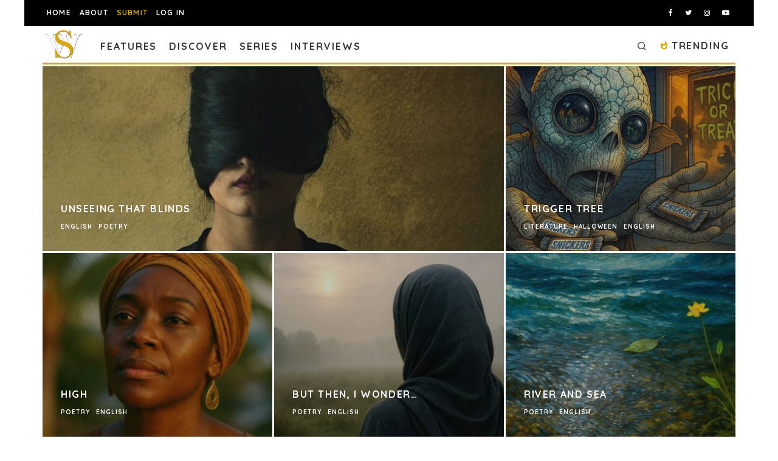

--- FILE ---
content_type: text/html; charset=utf-8
request_url: https://www.google.com/recaptcha/api2/anchor?ar=1&k=6LeSeDAaAAAAAGisEqXe9KVlHgX2KneJUCxZPZY9&co=aHR0cHM6Ly9zcGlsbHdvcmRzLmNvbTo0NDM.&hl=en&v=PoyoqOPhxBO7pBk68S4YbpHZ&size=invisible&anchor-ms=20000&execute-ms=30000&cb=f956baiwea2a
body_size: 48649
content:
<!DOCTYPE HTML><html dir="ltr" lang="en"><head><meta http-equiv="Content-Type" content="text/html; charset=UTF-8">
<meta http-equiv="X-UA-Compatible" content="IE=edge">
<title>reCAPTCHA</title>
<style type="text/css">
/* cyrillic-ext */
@font-face {
  font-family: 'Roboto';
  font-style: normal;
  font-weight: 400;
  font-stretch: 100%;
  src: url(//fonts.gstatic.com/s/roboto/v48/KFO7CnqEu92Fr1ME7kSn66aGLdTylUAMa3GUBHMdazTgWw.woff2) format('woff2');
  unicode-range: U+0460-052F, U+1C80-1C8A, U+20B4, U+2DE0-2DFF, U+A640-A69F, U+FE2E-FE2F;
}
/* cyrillic */
@font-face {
  font-family: 'Roboto';
  font-style: normal;
  font-weight: 400;
  font-stretch: 100%;
  src: url(//fonts.gstatic.com/s/roboto/v48/KFO7CnqEu92Fr1ME7kSn66aGLdTylUAMa3iUBHMdazTgWw.woff2) format('woff2');
  unicode-range: U+0301, U+0400-045F, U+0490-0491, U+04B0-04B1, U+2116;
}
/* greek-ext */
@font-face {
  font-family: 'Roboto';
  font-style: normal;
  font-weight: 400;
  font-stretch: 100%;
  src: url(//fonts.gstatic.com/s/roboto/v48/KFO7CnqEu92Fr1ME7kSn66aGLdTylUAMa3CUBHMdazTgWw.woff2) format('woff2');
  unicode-range: U+1F00-1FFF;
}
/* greek */
@font-face {
  font-family: 'Roboto';
  font-style: normal;
  font-weight: 400;
  font-stretch: 100%;
  src: url(//fonts.gstatic.com/s/roboto/v48/KFO7CnqEu92Fr1ME7kSn66aGLdTylUAMa3-UBHMdazTgWw.woff2) format('woff2');
  unicode-range: U+0370-0377, U+037A-037F, U+0384-038A, U+038C, U+038E-03A1, U+03A3-03FF;
}
/* math */
@font-face {
  font-family: 'Roboto';
  font-style: normal;
  font-weight: 400;
  font-stretch: 100%;
  src: url(//fonts.gstatic.com/s/roboto/v48/KFO7CnqEu92Fr1ME7kSn66aGLdTylUAMawCUBHMdazTgWw.woff2) format('woff2');
  unicode-range: U+0302-0303, U+0305, U+0307-0308, U+0310, U+0312, U+0315, U+031A, U+0326-0327, U+032C, U+032F-0330, U+0332-0333, U+0338, U+033A, U+0346, U+034D, U+0391-03A1, U+03A3-03A9, U+03B1-03C9, U+03D1, U+03D5-03D6, U+03F0-03F1, U+03F4-03F5, U+2016-2017, U+2034-2038, U+203C, U+2040, U+2043, U+2047, U+2050, U+2057, U+205F, U+2070-2071, U+2074-208E, U+2090-209C, U+20D0-20DC, U+20E1, U+20E5-20EF, U+2100-2112, U+2114-2115, U+2117-2121, U+2123-214F, U+2190, U+2192, U+2194-21AE, U+21B0-21E5, U+21F1-21F2, U+21F4-2211, U+2213-2214, U+2216-22FF, U+2308-230B, U+2310, U+2319, U+231C-2321, U+2336-237A, U+237C, U+2395, U+239B-23B7, U+23D0, U+23DC-23E1, U+2474-2475, U+25AF, U+25B3, U+25B7, U+25BD, U+25C1, U+25CA, U+25CC, U+25FB, U+266D-266F, U+27C0-27FF, U+2900-2AFF, U+2B0E-2B11, U+2B30-2B4C, U+2BFE, U+3030, U+FF5B, U+FF5D, U+1D400-1D7FF, U+1EE00-1EEFF;
}
/* symbols */
@font-face {
  font-family: 'Roboto';
  font-style: normal;
  font-weight: 400;
  font-stretch: 100%;
  src: url(//fonts.gstatic.com/s/roboto/v48/KFO7CnqEu92Fr1ME7kSn66aGLdTylUAMaxKUBHMdazTgWw.woff2) format('woff2');
  unicode-range: U+0001-000C, U+000E-001F, U+007F-009F, U+20DD-20E0, U+20E2-20E4, U+2150-218F, U+2190, U+2192, U+2194-2199, U+21AF, U+21E6-21F0, U+21F3, U+2218-2219, U+2299, U+22C4-22C6, U+2300-243F, U+2440-244A, U+2460-24FF, U+25A0-27BF, U+2800-28FF, U+2921-2922, U+2981, U+29BF, U+29EB, U+2B00-2BFF, U+4DC0-4DFF, U+FFF9-FFFB, U+10140-1018E, U+10190-1019C, U+101A0, U+101D0-101FD, U+102E0-102FB, U+10E60-10E7E, U+1D2C0-1D2D3, U+1D2E0-1D37F, U+1F000-1F0FF, U+1F100-1F1AD, U+1F1E6-1F1FF, U+1F30D-1F30F, U+1F315, U+1F31C, U+1F31E, U+1F320-1F32C, U+1F336, U+1F378, U+1F37D, U+1F382, U+1F393-1F39F, U+1F3A7-1F3A8, U+1F3AC-1F3AF, U+1F3C2, U+1F3C4-1F3C6, U+1F3CA-1F3CE, U+1F3D4-1F3E0, U+1F3ED, U+1F3F1-1F3F3, U+1F3F5-1F3F7, U+1F408, U+1F415, U+1F41F, U+1F426, U+1F43F, U+1F441-1F442, U+1F444, U+1F446-1F449, U+1F44C-1F44E, U+1F453, U+1F46A, U+1F47D, U+1F4A3, U+1F4B0, U+1F4B3, U+1F4B9, U+1F4BB, U+1F4BF, U+1F4C8-1F4CB, U+1F4D6, U+1F4DA, U+1F4DF, U+1F4E3-1F4E6, U+1F4EA-1F4ED, U+1F4F7, U+1F4F9-1F4FB, U+1F4FD-1F4FE, U+1F503, U+1F507-1F50B, U+1F50D, U+1F512-1F513, U+1F53E-1F54A, U+1F54F-1F5FA, U+1F610, U+1F650-1F67F, U+1F687, U+1F68D, U+1F691, U+1F694, U+1F698, U+1F6AD, U+1F6B2, U+1F6B9-1F6BA, U+1F6BC, U+1F6C6-1F6CF, U+1F6D3-1F6D7, U+1F6E0-1F6EA, U+1F6F0-1F6F3, U+1F6F7-1F6FC, U+1F700-1F7FF, U+1F800-1F80B, U+1F810-1F847, U+1F850-1F859, U+1F860-1F887, U+1F890-1F8AD, U+1F8B0-1F8BB, U+1F8C0-1F8C1, U+1F900-1F90B, U+1F93B, U+1F946, U+1F984, U+1F996, U+1F9E9, U+1FA00-1FA6F, U+1FA70-1FA7C, U+1FA80-1FA89, U+1FA8F-1FAC6, U+1FACE-1FADC, U+1FADF-1FAE9, U+1FAF0-1FAF8, U+1FB00-1FBFF;
}
/* vietnamese */
@font-face {
  font-family: 'Roboto';
  font-style: normal;
  font-weight: 400;
  font-stretch: 100%;
  src: url(//fonts.gstatic.com/s/roboto/v48/KFO7CnqEu92Fr1ME7kSn66aGLdTylUAMa3OUBHMdazTgWw.woff2) format('woff2');
  unicode-range: U+0102-0103, U+0110-0111, U+0128-0129, U+0168-0169, U+01A0-01A1, U+01AF-01B0, U+0300-0301, U+0303-0304, U+0308-0309, U+0323, U+0329, U+1EA0-1EF9, U+20AB;
}
/* latin-ext */
@font-face {
  font-family: 'Roboto';
  font-style: normal;
  font-weight: 400;
  font-stretch: 100%;
  src: url(//fonts.gstatic.com/s/roboto/v48/KFO7CnqEu92Fr1ME7kSn66aGLdTylUAMa3KUBHMdazTgWw.woff2) format('woff2');
  unicode-range: U+0100-02BA, U+02BD-02C5, U+02C7-02CC, U+02CE-02D7, U+02DD-02FF, U+0304, U+0308, U+0329, U+1D00-1DBF, U+1E00-1E9F, U+1EF2-1EFF, U+2020, U+20A0-20AB, U+20AD-20C0, U+2113, U+2C60-2C7F, U+A720-A7FF;
}
/* latin */
@font-face {
  font-family: 'Roboto';
  font-style: normal;
  font-weight: 400;
  font-stretch: 100%;
  src: url(//fonts.gstatic.com/s/roboto/v48/KFO7CnqEu92Fr1ME7kSn66aGLdTylUAMa3yUBHMdazQ.woff2) format('woff2');
  unicode-range: U+0000-00FF, U+0131, U+0152-0153, U+02BB-02BC, U+02C6, U+02DA, U+02DC, U+0304, U+0308, U+0329, U+2000-206F, U+20AC, U+2122, U+2191, U+2193, U+2212, U+2215, U+FEFF, U+FFFD;
}
/* cyrillic-ext */
@font-face {
  font-family: 'Roboto';
  font-style: normal;
  font-weight: 500;
  font-stretch: 100%;
  src: url(//fonts.gstatic.com/s/roboto/v48/KFO7CnqEu92Fr1ME7kSn66aGLdTylUAMa3GUBHMdazTgWw.woff2) format('woff2');
  unicode-range: U+0460-052F, U+1C80-1C8A, U+20B4, U+2DE0-2DFF, U+A640-A69F, U+FE2E-FE2F;
}
/* cyrillic */
@font-face {
  font-family: 'Roboto';
  font-style: normal;
  font-weight: 500;
  font-stretch: 100%;
  src: url(//fonts.gstatic.com/s/roboto/v48/KFO7CnqEu92Fr1ME7kSn66aGLdTylUAMa3iUBHMdazTgWw.woff2) format('woff2');
  unicode-range: U+0301, U+0400-045F, U+0490-0491, U+04B0-04B1, U+2116;
}
/* greek-ext */
@font-face {
  font-family: 'Roboto';
  font-style: normal;
  font-weight: 500;
  font-stretch: 100%;
  src: url(//fonts.gstatic.com/s/roboto/v48/KFO7CnqEu92Fr1ME7kSn66aGLdTylUAMa3CUBHMdazTgWw.woff2) format('woff2');
  unicode-range: U+1F00-1FFF;
}
/* greek */
@font-face {
  font-family: 'Roboto';
  font-style: normal;
  font-weight: 500;
  font-stretch: 100%;
  src: url(//fonts.gstatic.com/s/roboto/v48/KFO7CnqEu92Fr1ME7kSn66aGLdTylUAMa3-UBHMdazTgWw.woff2) format('woff2');
  unicode-range: U+0370-0377, U+037A-037F, U+0384-038A, U+038C, U+038E-03A1, U+03A3-03FF;
}
/* math */
@font-face {
  font-family: 'Roboto';
  font-style: normal;
  font-weight: 500;
  font-stretch: 100%;
  src: url(//fonts.gstatic.com/s/roboto/v48/KFO7CnqEu92Fr1ME7kSn66aGLdTylUAMawCUBHMdazTgWw.woff2) format('woff2');
  unicode-range: U+0302-0303, U+0305, U+0307-0308, U+0310, U+0312, U+0315, U+031A, U+0326-0327, U+032C, U+032F-0330, U+0332-0333, U+0338, U+033A, U+0346, U+034D, U+0391-03A1, U+03A3-03A9, U+03B1-03C9, U+03D1, U+03D5-03D6, U+03F0-03F1, U+03F4-03F5, U+2016-2017, U+2034-2038, U+203C, U+2040, U+2043, U+2047, U+2050, U+2057, U+205F, U+2070-2071, U+2074-208E, U+2090-209C, U+20D0-20DC, U+20E1, U+20E5-20EF, U+2100-2112, U+2114-2115, U+2117-2121, U+2123-214F, U+2190, U+2192, U+2194-21AE, U+21B0-21E5, U+21F1-21F2, U+21F4-2211, U+2213-2214, U+2216-22FF, U+2308-230B, U+2310, U+2319, U+231C-2321, U+2336-237A, U+237C, U+2395, U+239B-23B7, U+23D0, U+23DC-23E1, U+2474-2475, U+25AF, U+25B3, U+25B7, U+25BD, U+25C1, U+25CA, U+25CC, U+25FB, U+266D-266F, U+27C0-27FF, U+2900-2AFF, U+2B0E-2B11, U+2B30-2B4C, U+2BFE, U+3030, U+FF5B, U+FF5D, U+1D400-1D7FF, U+1EE00-1EEFF;
}
/* symbols */
@font-face {
  font-family: 'Roboto';
  font-style: normal;
  font-weight: 500;
  font-stretch: 100%;
  src: url(//fonts.gstatic.com/s/roboto/v48/KFO7CnqEu92Fr1ME7kSn66aGLdTylUAMaxKUBHMdazTgWw.woff2) format('woff2');
  unicode-range: U+0001-000C, U+000E-001F, U+007F-009F, U+20DD-20E0, U+20E2-20E4, U+2150-218F, U+2190, U+2192, U+2194-2199, U+21AF, U+21E6-21F0, U+21F3, U+2218-2219, U+2299, U+22C4-22C6, U+2300-243F, U+2440-244A, U+2460-24FF, U+25A0-27BF, U+2800-28FF, U+2921-2922, U+2981, U+29BF, U+29EB, U+2B00-2BFF, U+4DC0-4DFF, U+FFF9-FFFB, U+10140-1018E, U+10190-1019C, U+101A0, U+101D0-101FD, U+102E0-102FB, U+10E60-10E7E, U+1D2C0-1D2D3, U+1D2E0-1D37F, U+1F000-1F0FF, U+1F100-1F1AD, U+1F1E6-1F1FF, U+1F30D-1F30F, U+1F315, U+1F31C, U+1F31E, U+1F320-1F32C, U+1F336, U+1F378, U+1F37D, U+1F382, U+1F393-1F39F, U+1F3A7-1F3A8, U+1F3AC-1F3AF, U+1F3C2, U+1F3C4-1F3C6, U+1F3CA-1F3CE, U+1F3D4-1F3E0, U+1F3ED, U+1F3F1-1F3F3, U+1F3F5-1F3F7, U+1F408, U+1F415, U+1F41F, U+1F426, U+1F43F, U+1F441-1F442, U+1F444, U+1F446-1F449, U+1F44C-1F44E, U+1F453, U+1F46A, U+1F47D, U+1F4A3, U+1F4B0, U+1F4B3, U+1F4B9, U+1F4BB, U+1F4BF, U+1F4C8-1F4CB, U+1F4D6, U+1F4DA, U+1F4DF, U+1F4E3-1F4E6, U+1F4EA-1F4ED, U+1F4F7, U+1F4F9-1F4FB, U+1F4FD-1F4FE, U+1F503, U+1F507-1F50B, U+1F50D, U+1F512-1F513, U+1F53E-1F54A, U+1F54F-1F5FA, U+1F610, U+1F650-1F67F, U+1F687, U+1F68D, U+1F691, U+1F694, U+1F698, U+1F6AD, U+1F6B2, U+1F6B9-1F6BA, U+1F6BC, U+1F6C6-1F6CF, U+1F6D3-1F6D7, U+1F6E0-1F6EA, U+1F6F0-1F6F3, U+1F6F7-1F6FC, U+1F700-1F7FF, U+1F800-1F80B, U+1F810-1F847, U+1F850-1F859, U+1F860-1F887, U+1F890-1F8AD, U+1F8B0-1F8BB, U+1F8C0-1F8C1, U+1F900-1F90B, U+1F93B, U+1F946, U+1F984, U+1F996, U+1F9E9, U+1FA00-1FA6F, U+1FA70-1FA7C, U+1FA80-1FA89, U+1FA8F-1FAC6, U+1FACE-1FADC, U+1FADF-1FAE9, U+1FAF0-1FAF8, U+1FB00-1FBFF;
}
/* vietnamese */
@font-face {
  font-family: 'Roboto';
  font-style: normal;
  font-weight: 500;
  font-stretch: 100%;
  src: url(//fonts.gstatic.com/s/roboto/v48/KFO7CnqEu92Fr1ME7kSn66aGLdTylUAMa3OUBHMdazTgWw.woff2) format('woff2');
  unicode-range: U+0102-0103, U+0110-0111, U+0128-0129, U+0168-0169, U+01A0-01A1, U+01AF-01B0, U+0300-0301, U+0303-0304, U+0308-0309, U+0323, U+0329, U+1EA0-1EF9, U+20AB;
}
/* latin-ext */
@font-face {
  font-family: 'Roboto';
  font-style: normal;
  font-weight: 500;
  font-stretch: 100%;
  src: url(//fonts.gstatic.com/s/roboto/v48/KFO7CnqEu92Fr1ME7kSn66aGLdTylUAMa3KUBHMdazTgWw.woff2) format('woff2');
  unicode-range: U+0100-02BA, U+02BD-02C5, U+02C7-02CC, U+02CE-02D7, U+02DD-02FF, U+0304, U+0308, U+0329, U+1D00-1DBF, U+1E00-1E9F, U+1EF2-1EFF, U+2020, U+20A0-20AB, U+20AD-20C0, U+2113, U+2C60-2C7F, U+A720-A7FF;
}
/* latin */
@font-face {
  font-family: 'Roboto';
  font-style: normal;
  font-weight: 500;
  font-stretch: 100%;
  src: url(//fonts.gstatic.com/s/roboto/v48/KFO7CnqEu92Fr1ME7kSn66aGLdTylUAMa3yUBHMdazQ.woff2) format('woff2');
  unicode-range: U+0000-00FF, U+0131, U+0152-0153, U+02BB-02BC, U+02C6, U+02DA, U+02DC, U+0304, U+0308, U+0329, U+2000-206F, U+20AC, U+2122, U+2191, U+2193, U+2212, U+2215, U+FEFF, U+FFFD;
}
/* cyrillic-ext */
@font-face {
  font-family: 'Roboto';
  font-style: normal;
  font-weight: 900;
  font-stretch: 100%;
  src: url(//fonts.gstatic.com/s/roboto/v48/KFO7CnqEu92Fr1ME7kSn66aGLdTylUAMa3GUBHMdazTgWw.woff2) format('woff2');
  unicode-range: U+0460-052F, U+1C80-1C8A, U+20B4, U+2DE0-2DFF, U+A640-A69F, U+FE2E-FE2F;
}
/* cyrillic */
@font-face {
  font-family: 'Roboto';
  font-style: normal;
  font-weight: 900;
  font-stretch: 100%;
  src: url(//fonts.gstatic.com/s/roboto/v48/KFO7CnqEu92Fr1ME7kSn66aGLdTylUAMa3iUBHMdazTgWw.woff2) format('woff2');
  unicode-range: U+0301, U+0400-045F, U+0490-0491, U+04B0-04B1, U+2116;
}
/* greek-ext */
@font-face {
  font-family: 'Roboto';
  font-style: normal;
  font-weight: 900;
  font-stretch: 100%;
  src: url(//fonts.gstatic.com/s/roboto/v48/KFO7CnqEu92Fr1ME7kSn66aGLdTylUAMa3CUBHMdazTgWw.woff2) format('woff2');
  unicode-range: U+1F00-1FFF;
}
/* greek */
@font-face {
  font-family: 'Roboto';
  font-style: normal;
  font-weight: 900;
  font-stretch: 100%;
  src: url(//fonts.gstatic.com/s/roboto/v48/KFO7CnqEu92Fr1ME7kSn66aGLdTylUAMa3-UBHMdazTgWw.woff2) format('woff2');
  unicode-range: U+0370-0377, U+037A-037F, U+0384-038A, U+038C, U+038E-03A1, U+03A3-03FF;
}
/* math */
@font-face {
  font-family: 'Roboto';
  font-style: normal;
  font-weight: 900;
  font-stretch: 100%;
  src: url(//fonts.gstatic.com/s/roboto/v48/KFO7CnqEu92Fr1ME7kSn66aGLdTylUAMawCUBHMdazTgWw.woff2) format('woff2');
  unicode-range: U+0302-0303, U+0305, U+0307-0308, U+0310, U+0312, U+0315, U+031A, U+0326-0327, U+032C, U+032F-0330, U+0332-0333, U+0338, U+033A, U+0346, U+034D, U+0391-03A1, U+03A3-03A9, U+03B1-03C9, U+03D1, U+03D5-03D6, U+03F0-03F1, U+03F4-03F5, U+2016-2017, U+2034-2038, U+203C, U+2040, U+2043, U+2047, U+2050, U+2057, U+205F, U+2070-2071, U+2074-208E, U+2090-209C, U+20D0-20DC, U+20E1, U+20E5-20EF, U+2100-2112, U+2114-2115, U+2117-2121, U+2123-214F, U+2190, U+2192, U+2194-21AE, U+21B0-21E5, U+21F1-21F2, U+21F4-2211, U+2213-2214, U+2216-22FF, U+2308-230B, U+2310, U+2319, U+231C-2321, U+2336-237A, U+237C, U+2395, U+239B-23B7, U+23D0, U+23DC-23E1, U+2474-2475, U+25AF, U+25B3, U+25B7, U+25BD, U+25C1, U+25CA, U+25CC, U+25FB, U+266D-266F, U+27C0-27FF, U+2900-2AFF, U+2B0E-2B11, U+2B30-2B4C, U+2BFE, U+3030, U+FF5B, U+FF5D, U+1D400-1D7FF, U+1EE00-1EEFF;
}
/* symbols */
@font-face {
  font-family: 'Roboto';
  font-style: normal;
  font-weight: 900;
  font-stretch: 100%;
  src: url(//fonts.gstatic.com/s/roboto/v48/KFO7CnqEu92Fr1ME7kSn66aGLdTylUAMaxKUBHMdazTgWw.woff2) format('woff2');
  unicode-range: U+0001-000C, U+000E-001F, U+007F-009F, U+20DD-20E0, U+20E2-20E4, U+2150-218F, U+2190, U+2192, U+2194-2199, U+21AF, U+21E6-21F0, U+21F3, U+2218-2219, U+2299, U+22C4-22C6, U+2300-243F, U+2440-244A, U+2460-24FF, U+25A0-27BF, U+2800-28FF, U+2921-2922, U+2981, U+29BF, U+29EB, U+2B00-2BFF, U+4DC0-4DFF, U+FFF9-FFFB, U+10140-1018E, U+10190-1019C, U+101A0, U+101D0-101FD, U+102E0-102FB, U+10E60-10E7E, U+1D2C0-1D2D3, U+1D2E0-1D37F, U+1F000-1F0FF, U+1F100-1F1AD, U+1F1E6-1F1FF, U+1F30D-1F30F, U+1F315, U+1F31C, U+1F31E, U+1F320-1F32C, U+1F336, U+1F378, U+1F37D, U+1F382, U+1F393-1F39F, U+1F3A7-1F3A8, U+1F3AC-1F3AF, U+1F3C2, U+1F3C4-1F3C6, U+1F3CA-1F3CE, U+1F3D4-1F3E0, U+1F3ED, U+1F3F1-1F3F3, U+1F3F5-1F3F7, U+1F408, U+1F415, U+1F41F, U+1F426, U+1F43F, U+1F441-1F442, U+1F444, U+1F446-1F449, U+1F44C-1F44E, U+1F453, U+1F46A, U+1F47D, U+1F4A3, U+1F4B0, U+1F4B3, U+1F4B9, U+1F4BB, U+1F4BF, U+1F4C8-1F4CB, U+1F4D6, U+1F4DA, U+1F4DF, U+1F4E3-1F4E6, U+1F4EA-1F4ED, U+1F4F7, U+1F4F9-1F4FB, U+1F4FD-1F4FE, U+1F503, U+1F507-1F50B, U+1F50D, U+1F512-1F513, U+1F53E-1F54A, U+1F54F-1F5FA, U+1F610, U+1F650-1F67F, U+1F687, U+1F68D, U+1F691, U+1F694, U+1F698, U+1F6AD, U+1F6B2, U+1F6B9-1F6BA, U+1F6BC, U+1F6C6-1F6CF, U+1F6D3-1F6D7, U+1F6E0-1F6EA, U+1F6F0-1F6F3, U+1F6F7-1F6FC, U+1F700-1F7FF, U+1F800-1F80B, U+1F810-1F847, U+1F850-1F859, U+1F860-1F887, U+1F890-1F8AD, U+1F8B0-1F8BB, U+1F8C0-1F8C1, U+1F900-1F90B, U+1F93B, U+1F946, U+1F984, U+1F996, U+1F9E9, U+1FA00-1FA6F, U+1FA70-1FA7C, U+1FA80-1FA89, U+1FA8F-1FAC6, U+1FACE-1FADC, U+1FADF-1FAE9, U+1FAF0-1FAF8, U+1FB00-1FBFF;
}
/* vietnamese */
@font-face {
  font-family: 'Roboto';
  font-style: normal;
  font-weight: 900;
  font-stretch: 100%;
  src: url(//fonts.gstatic.com/s/roboto/v48/KFO7CnqEu92Fr1ME7kSn66aGLdTylUAMa3OUBHMdazTgWw.woff2) format('woff2');
  unicode-range: U+0102-0103, U+0110-0111, U+0128-0129, U+0168-0169, U+01A0-01A1, U+01AF-01B0, U+0300-0301, U+0303-0304, U+0308-0309, U+0323, U+0329, U+1EA0-1EF9, U+20AB;
}
/* latin-ext */
@font-face {
  font-family: 'Roboto';
  font-style: normal;
  font-weight: 900;
  font-stretch: 100%;
  src: url(//fonts.gstatic.com/s/roboto/v48/KFO7CnqEu92Fr1ME7kSn66aGLdTylUAMa3KUBHMdazTgWw.woff2) format('woff2');
  unicode-range: U+0100-02BA, U+02BD-02C5, U+02C7-02CC, U+02CE-02D7, U+02DD-02FF, U+0304, U+0308, U+0329, U+1D00-1DBF, U+1E00-1E9F, U+1EF2-1EFF, U+2020, U+20A0-20AB, U+20AD-20C0, U+2113, U+2C60-2C7F, U+A720-A7FF;
}
/* latin */
@font-face {
  font-family: 'Roboto';
  font-style: normal;
  font-weight: 900;
  font-stretch: 100%;
  src: url(//fonts.gstatic.com/s/roboto/v48/KFO7CnqEu92Fr1ME7kSn66aGLdTylUAMa3yUBHMdazQ.woff2) format('woff2');
  unicode-range: U+0000-00FF, U+0131, U+0152-0153, U+02BB-02BC, U+02C6, U+02DA, U+02DC, U+0304, U+0308, U+0329, U+2000-206F, U+20AC, U+2122, U+2191, U+2193, U+2212, U+2215, U+FEFF, U+FFFD;
}

</style>
<link rel="stylesheet" type="text/css" href="https://www.gstatic.com/recaptcha/releases/PoyoqOPhxBO7pBk68S4YbpHZ/styles__ltr.css">
<script nonce="AeBarjKKeEgYh7Ousedk9Q" type="text/javascript">window['__recaptcha_api'] = 'https://www.google.com/recaptcha/api2/';</script>
<script type="text/javascript" src="https://www.gstatic.com/recaptcha/releases/PoyoqOPhxBO7pBk68S4YbpHZ/recaptcha__en.js" nonce="AeBarjKKeEgYh7Ousedk9Q">
      
    </script></head>
<body><div id="rc-anchor-alert" class="rc-anchor-alert"></div>
<input type="hidden" id="recaptcha-token" value="[base64]">
<script type="text/javascript" nonce="AeBarjKKeEgYh7Ousedk9Q">
      recaptcha.anchor.Main.init("[\x22ainput\x22,[\x22bgdata\x22,\x22\x22,\[base64]/[base64]/bmV3IFpbdF0obVswXSk6Sz09Mj9uZXcgWlt0XShtWzBdLG1bMV0pOks9PTM/bmV3IFpbdF0obVswXSxtWzFdLG1bMl0pOks9PTQ/[base64]/[base64]/[base64]/[base64]/[base64]/[base64]/[base64]/[base64]/[base64]/[base64]/[base64]/[base64]/[base64]/[base64]\\u003d\\u003d\x22,\[base64]\\u003d\x22,\x22wo5WIsKyw4Fqw5vDkGpYw5tqWsK4RzxMwqTCrsO+cMObwrwGJRQbGcKiGU/DnTl9wqrDpsOCDWjCkBfCg8OLDsKRRsK5TsOOwpbCnV4Bwo8AwrPDmWDCgsOvLMOowozDlcOWw4wWwpVtw64jPgzCvMKqNcKiK8OTUlrDk0fDqMKyw7XDr1Icwq1Bw5vDmMOgwrZ2wojCkMKcVcKhdcK/McKmZG3DkWxDwpbDvV1PSSTCgMO4Rm9VLsOfIMKJw79xTVbDucKyK8OUWCnDgWrCs8KNw5LCiUxhwrcTwp9Aw5XDli3CtMKRPgA6wqI5wqLDi8KWwqTCn8O4wr5Vwr7DksKNw6nDjcK2wrvDrR/Cl3BwJSgzwpXDjcObw70QZEQcYQjDnC0SK8Kvw5cGw6DDgsKIw43DncOiw646w4kfAMOBwp8Gw4d4GcO0wpzCtXnCicOSw6vDqMOfHsKGYsOPwptIIMOXUsO3UWXCgcKxw4HDvDjCjcK6wpMZwoTCmcKLwojCk15qwqPDusOtBMOWdcOLOcOWFcOuw7FZwpTCvsOcw4/CqcOqw4HDjcOgQ8K5w4QDw7xuFsKsw6sxwozDshQfT2kjw6BTwq5yEgl/acOcwpbCtsKjw6rCiQjDqxw0FcOyZ8OSQ8O0w63CiMOhUwnDs0tvJTvDmsOsL8O+LmAbeMOKIUjDm8OmP8KgwrbCnMOWK8KIw4/Dp3rDghbCjFvCqMOvw6PDiMKwGGkMDX9cBxzCksOAw6XCoMKqwozDq8ObZ8K3CTlQKW06wpgnZ8OLHB3Ds8KRwr0rw5/[base64]/Cn8OpwoJBKcKbwpzDr8Oda8Oaf8KfwrTCusKFwp7DthZyw7XCq8KhWsKzacKSYcKhAnHCiWXDncO2CcOBJBIdwo5cwrLCv0bDmkcPCMKUFn7Cj2wRwro8NGzDuSnCjG/CkW/[base64]/Dm2sTMcOIecKWWcK8VMK6KWpYVcOjw6fDo8OGw4rCvMK3bVB4LMKwYVZ5woXDksKTwoDCucKkIsO/Ml5tEjsURVNqYcO2eMKJwqvCt8Kgwp0iw4rCncOyw51UTcO3a8OyLsOXwo8Pw6nCscOJwr/Dg8OJwrktFW3Dv2zCgMOTa1bCkcKDw7nDtWnDv0DClcKPwoJ6L8KqX8Oaw5zCqTbDgz1LwqTDncK3YcO9w6rDjsOfwqtCC8Oiw5rDmsOnAcKTwrNNRMKAajHCl8O6w6zCpCklw43DmMK7UHPDh1PDhcK1w65Gw6ACE8Khw55iSsKuShHCi8KmFRbChl7DszV/RsO8RGLDoXDCrx7CpXPCg0jCiTQjEsKNU8OAwrXDsMKdwrXDtC3DvGPCiWLCv8K5w6ctPCPDmzjCpyTCkcOSMMOSw4BRwr4AQsK2c3cow6tickt8wqHCpsOdCcOIIAzDonfCj8OywqnCjwpuwoLDr1rDilw1OA/[base64]/IcKGH8OUHjtIw4ADw57CkQMewrrCo2VpZ8KmSEbDpsKzGcOMYSdBDsKZwoQbwqBkwqDDqBjDs159woEvP3jCrsO4w4bDj8KdwoY1bgEDw6NNwq/DqMOLwpIqwoI+wpPCnkIow51Jw5Nfw5Elw49Gw5LClcKxBTXCklJ3wrxTbwchwqvCiMOOLMKaBk/DkMKnUsKywrPDvsOMB8KLw6bCqcOGwo1Mw5w9PcKmw6UNwr0tDWNiQUh2PcKramvDqsKfXMOGUcKyw4Qlw4tdaCwnRMORwqTDqA0uDsK/w5HCrsOqwqTDggwSwrvCsVllwpgYw6RJw5zDrsO9wpg9VMKbGWo/fTXCux1Hw6NUAl9Cw7/CvsKmw7jCh1A8w7nDssOMBgfClcOUw6rDjMOfwoXCjyvDlMK3XMOFA8Kbwr/CjMKGw4rCvMKBw73CjMKdwrdVQCQ4wrfDum3CgQBPUMKicsKbwprCv8O7w6UZwrTCpsKpw7wuTS1gLyZ+wq5lw7jDtMO7QMKbGSDCs8KFwrXDj8OtGsOXZ8KRIsO9csKKdivDlSLCnSHDu3/Cv8O9GjzDhnTDlcKLw7IAwrnDvzZdwp7DhcOiYcKoQFFlQ3sRw6pdCcKdwq3DhFNND8KiwroVw5wJP1HDln9ve0Y7NgjChlBhXxTDrQXDjFxvw6HDnUVuw77CicK4a01Vwo3CqsKew49vw4JHw4Jae8OVwoLChgDDqljDu39twq7Du3DDksK/[base64]/CjcOwLjgbwogkIDtswqE+RWPCoSPDrSAPEMOYQsKrw4vDn1rDh8Ouw7jDomPDh0zDnFnCpcK3w7hyw4wzAEgzBMKbw43CkxTCvsOIw4HCjGVLMWZMbj3DuFBbw77DnndQwoVXdH/[base64]/DsTIDwrwVdsKwwp/DsMKPw5Idwpl3Q2jCmS7DnxTDhUnDgjFPw51TGj41N3NDw5EOfcKPwpPDrmDCmMO3CUbDuwXCvgHCv0xJcG87QTsJw6Z4K8KUKcOnw553X13ChsKOw7PDryHClsOdEh5xCGrCvcOVw4dJw5gwwrTCtUJVEsO5NsKAMSrDry8SwpjDo8OVwqMtw71qKsOOw7Zlw4A/[base64]/DjsKow6drwqASZ1XDoDjCtgbCl8O/w7/CiBALVMKAwpTCpVZaN3PCsXsyw6dMCsKBen18bXrDgUVew5FlwrPDq0zDuX0SwoZ+FnbDtl7DlcOcwpZ6SH/CiMK6wqTCpMORw7wQdcOeXh3DuMORAwBJw7ExDhpKY8O7EMOOPU3DlxIXd3XCrndkwpJlFT/[base64]/CnHDCuUTDk8OKMXfDlw/[base64]/CgMOCcsKoLcKbW0wrwpAmwoVvLXvCi1zDgkfCqcOkw7wuP8OpW04kwo5eL8OWHCguw4jChsKow4vCtcK+w79Ub8OJwrHCkgbDo8O3fMOnNRHCm8O4bibCg8KRw75WwrXCnMOVwrQjHxLCtMKqahE4w4DCkyZYwoDDjENoKkt5w5Jpwo0TSMOgLl/CvHnDksOXwpfCkAFrwr7DpcKjw5rCsMOzL8OnR0LDhMKIwpbCt8KXw55swpfCkDgIaR4uw7nDs8Kkfx8cD8O6wqd/[base64]/Dj8OKUsKFDcKUw7rChMKbwrhWwoHDpmnClTZfV15uV07Do2nDrcOOWcOkw63CqsK/wqPCrMO8w4pzcXomPCIHbVUvYcOSwq/Cly/Dggg4wpNUwpDCh8Kqw78Ew6TCiMKBbi0Ew6EUY8KhDz/CvMOPG8KtexkTw7DDvSLDs8KhCUlqHsOVw6zDhUYXw5jCo8OXw7t6w57CgAd5KsKTScOmHHDDjMOyWEt8wrIZZMKrHkXDpVsuwpo6w64VwpNdWi7CmxrCqSjDjwrDlHHDn8OnAQFLbH8ewqPDsyIaw6TCn8OXw5I4wq/DiMK8dmgpw4xIw6MNfcKOJEnCvEPDq8K3Y19QL0fDjMKgIRrCm10mw6wBw48wPQkZBEHCv8KPclvCtcKjVcKXZsO8w6xxb8KEd3o8w4/[base64]/XsKJwq7DpxLDiT3Doz4+w5FMwqrDpxjDu8KJbcKQwoPClsKJw6ZKE0fDlx5Zw5xyw5V9w5lsw4Z/esKwASbDrsOJwoPCj8O5FXZKw6RVAhcBw7vDgXzCg0hrQcOVV1rDp3fDhsOOwpDDt1RTw47CusKPw5QqZMKawqbDgRDDsUPDgxsewpvDs3bDm1QEHsOGE8K0wpXDmxrDgSXDocKxwooNwr56PMOWw5wCw7UBaMKywpUOAsOWbFB/P8O1B8O5eVlAw705w6fCocKowpxEwq3DoBvDtAJqTS3CjBnDvMKlw7Fgwq/DgjjCpB0fwoHCt8KpwrLCtQFMwqrCuWHCl8KzasKQw5vDu8ODwq/DiEQewpJ5wrDDtcO0G8Kbw63DsiYdVj03acKfwptgeHEwwohTRsKFw4/CgcKoRSnDv8KcaMKcVsOHKU8hw5PCsMKOfirCkMKdaB/[base64]/VsOAEShDw41WwrDCi0zCmR7DqgbCnsOawoosw51RwrzDisOLdsOKPhjCnsK5wqQvwpJTwr17w4pOw4cQw4cZw5IdHgFBw7sDFjYLXS7Ctj4Nw53Dm8Kbw5HCnsKCZMOmNcO6w7FAw5t4T2TDlDAzCikkwrbDt1Y/wqbDlcOuw6QKSjJrwpLCnMKVd1zCjcKzLMK/[base64]/DtMO9w6Iuw4jCtMOKSm/DoUsBwqDDo3d1XcOgwp1EworCuD3Cn3Rocx8Xw7/Dn8OMw7tpwqECw7XDo8K0PA7Do8KhwrYZwrQoLsOzRiDCkMOBwp3ChMOUw7nDoUxIw5HDhwIYwpQMRgDCj8OyNmpgQzgeFcOhScOwPERwH8Kew6vDuE5Sw6gjEm/DrmlCw4zChFTDvcK6ATZ6w5/CmVRIw7/CtVhdQX3Cmw/ChhzDq8OMw7nDksKIU1TDpinDssOqOwZcw5PCrVFSwow9VMOmEMOFbC1XwoZuV8KdNEoTw6kKwo3Dj8KFP8O6OSnCghfDk3fDimnDucOqw4zDp8OjwpNJNcO3IiB3ZnEpDyfCqUDChQ/CsljDk14OK8KQJcKywrPCrjbDpWHDqcKdWy/DjcKnDcOZwozCgMKcTMOhCcO3w7xGY2UrwpTCiGHChsOmw6fDji7DpXPDoQcbw5zCn8OTw5Y3IMKPw6/[base64]/[base64]/dsOaw7kVPcOGXsKgwrvDqy8TwrzDqMOZXsKjw5k2D38Vw4l0w6/ClMKowq7ClTrDqcOhVB3DqsOUwqPDinILw7BbwoJWd8KewoAHwpzClw8rYz1cw4vDvm7CoDgowqEpw6LDjcKSF8OhwodTw6JOWcKww6ZBwpRtw4TDkXbCqsKUw5B3Mjpjw6pvER/Dr3rDlll7JQV7w55XE0h6wqk9PMOQL8KLwo/DkkTDqsKSwqfDlsKWw7hWQyzCjmRVwq0mF8OWwpnDvF5bC2rCqcKEM8KqBlIrwoTCmQHCuw1uwqxdwrrCtcO8SBFVPEh1TsO4RMK6UMKXw4bCvcOvwr83wpEteGTCjsKfJAJJwrzDgsOVfAxwGMK4DkzDvi0mwossCsOzw44DwrFFM1l/LR1hw7EFMsOOw5TCsjlMZiDCgMK3EGHCtsOxw45zOgwwA17DllzCnsKXw5vDqsKrDMOqwp4xw6fCiMKdMMOScsOMJk9qw7l2JMOfwq5Dw67CpHXCisKuF8KVwo3CnUfDpkzCiMKYRFBJwro6WSbCrhTDtwDCvcKQLCZ1w5nDjBPCqMKdw5/Dt8KUCwM+dcObwrbCpSHDs8KtCGFgw5Ipwq/DuwTDmyhhCMOnw4TDrMODIl/Dk8KyWDXDp8OjbiHDosOlHFnCuUseKMK/bsOHwoXDiMKgwqLCrhPDv8KPwoB3ccOmwpFowp/CsnvCrQXDnsKJBybCvwTChsOdd1XDlsOSw5zCiGZ8D8OYfy/[base64]/[base64]/[base64]/w6N8VyfDmcKswp/DpR/ClB3Dk8OIXEbCjcOFRnPDocK9w5ACwpzCgQtLwr3CtG3DtTDDgsOJw4XDiGkHwrTDjsK2wpLDtnTCkcKQw7jDv8O/[base64]/HcKdw6XDvsKJw48FfMKrTcOKCl7CsB3Ck8KHw703csOXPcKEw50oKsKOw4jChF82w4zDliTDog48Fz17wpgoeMKSw6DDoHLDvcK7wo/[base64]/w7IIwqZsJMOuQcKUYzlEw6BCw7nCk8KbRS7Dm8K/wp/DqHAjXsO6Y20uN8OXCDHCg8ODfMKMTsOvKRDCrDnCqMO6Q1EmbyhBwqwgRChqwrLCvBzCvjPDryXCnyNAEMOMAVw1w4dUwqXCu8KrwozDrMK6SCB7w5bDvSR8w4AOSzNkCyDDmB3Dj3XCssOUwrULw4fDmMOEwqF2Ews/[base64]/DnsKyw6vCmsOzSEjCoGlJXcKvw5ETVMOcw6jCnTsFw5bCkcKgMQ5cw7oYdMO6BsKkwp8QHnLDsWpKQMKpCTTCjsOyDcKTYwbDll/DlcKzJREZwrkBwpnCjSbCoSzCqm/CgMOVwpLCgMKmEsOlw6lONcO7w6A/[base64]/CjMKSf8O/wrMWD8KOwrVYw4LDlsK/[base64]/CvlzCmmLDqcKIfjPDusOMXsKFw53DpiJ2Yl/CgMOLS3LCiFpGw4PDlsKYUkfDmcOrwo4wwqUYbMKRCcO0ci7Cvi/CuhUUwoYDPXfDv8KOw7fCmcOFw4bCqMOhw5ETwoBuwq3CksKVwr3DnMO6w4Q3w5DChzfCsXJmw73Dp8K0w4rDq8Oawq3DvMKpIkPCkMKHeXYuDsKHNcKuLQXCqsOPw5Vdw47Cp8Oqw4rDmjF5c8KRWcKRw6LCo8K/HRrCpExGw6HDp8OhwrXDgMKVwpAkw50GwrzDpsOswrfDvMKdIsO2SGXDssOEBMKQdRjDkcKcSgPCjMOjfDfCrcKzcMK7YcKUwphZw4Qcw6A2wq/DnwzDh8KWRsKJwq7DoS/[base64]/Dv1xBwrMhwozCiw/DtMKdw643JmM3FsKaw7rCisOGwrXDiMO1wrnCmkEjeMOGw5dkwonDgcKyLm1Swo7DlEAPTsKaw5vDoMOpCsO/wrAzCcOPLsKkb2V/w7ceJMOQw7fDqU3ChsOQWCYjNyUXw5/CrhFxwoLCrgFwc8K+wqNiYsOIw57DrnXCjcOFwo3DmlB8NAbDh8K8E3HDmHVVCSXDnsO2wqHDqsOHworDuxjCssKZBB/CmcOVwrovw67Dnk5Yw5lEMcKmfMKbwpDCuMK+dGFAw7TDhSJPaTBSb8KAw6JjMsOZw6nCpXbDmxlYKsOJPjvCvcOtwojDisKJwqDDu2djfhoCTiJlMsKnw7cJSkLDusKmL8K/OyTCoRjCkjrCqcOawq3CgW3DnsOEwo7CqsOMTcOSZsOyJ2rCrDEVVcKUw7bClcKiwqPDjsKqw69Twpwsw7vDl8KhG8KkwpnDgBPCgcKeQg7Dm8OqwrRAHT7CjsO5DsO1PMOEw7XCpcKOSC3CjWjDpMKpw7stwrN5w7UiIxghL0RpwpLCukPDvCt/[base64]/wo3CsQ9ia8OGwp/[base64]/CncONwoxhbSxUw5TCnEZswqvDicKBcsOYwrIJw5wrwrdMwp9/wqPDsHHCil3DsxnDgS7CkR0qHcObOsOQeFXDgH7Dlg5zfMOJwrfCosO9w6c/bsK6WcOlwpjDrMKvN0vDsMOiwp80wotjw6bCmcODVmHDjcKLMsOww7DCusKSwoEJwr4eXSvDkMOGSlbChEvCvEkoMklyYMOIw4bCpFMVEn7DicKdIsOiFsO0EDkQSnI9Ej/ChWnDjMKUwojCg8KTw6pcw7vDnT7CggDCpCzClMONw5/Ct8OBwr8zwo8vJCB0ZXpfw5DDg2/[base64]/[base64]/DlDfDpcOOwpkEwr3Dni9mw7xPwrp0M8Oawo7Cpi/DucKSIcKkOCdgPsK7NyvCnsOgPTtZKcK8CMKfw6tawo3CtzhhOsO7w7MwdAnDs8Khw7jDtMKpwqdyw4zCnl8QY8KMw5JIU2zDs8KiasKKwrjDlMOBRsONc8K/[base64]/DqWZxw6/DhMKrw4FSN8KOwpxXKR/ClXZ4I1tsw77CocK9DlMCw5PCssKcwoTCpcKpD8KrwrjDlMOww5Ygw5zCucOvwpo8wqbCpcKyw47DsDEaw6TCvk3CmcOTFEzDrTLDjQjDkzdGAcOuYF3CtU1mw79rwpxkw4/DrjkYwqxyw7bDocKNw5gYwojDkcK/TQdWPsO1b8O7I8OTwqjDhGLDpA3Ck3pOwrzCllzChX4xVsOWw7bCh8K4wr3CgMOvw7vDtsOMdsK5wrjDqVXDrCvDgMOvQsK0FMKzGA5Nw5bDlWvDiMO6McO6cMK9PjJvYMOaQMK8PizDggJEQcKuw4XDgMOXw7zCnU8Mw6Fvw4h/w517wpPCtj3DkhUgw5bDiCvCgMOoLSwlwp4Aw6Inw7YuEcOww69rQMKlw7TDnMKjWsO5QwhhwrPCnMOfDkF0HnbDu8Opw5LCi3vDgEfCucODGxzDn8KQw4bDrDZHKsKMwpZ+ECgSI8Ojwo/Dg0/DiHcyw5dTQMK9ESNdw6HCocOac10ucC/DpsKJClXCiCLDmMK6aMOcXVg3wp9nYcKCwrDClxxFIsOeG8KfKlbCncOSwo5Rw6/DqH7DqMKmwo0eU3UowpXDi8K7wqZtw55YEsOMVx1gwoDDp8K2AkbDrALClQd9FsOPwoVBTMOlA2Vdw4rCn1xCbsOsCcOFwrjDgcKXDMK+wrHCmkPCosOAO3Q4cjERCnXDkR/Dp8KZWsK7N8O2aETDkmUOQgk/[base64]/CtMOlO8OAGn3CpcOYZ8OzL8K/wpfDqC8Cw5oTwrvDmsOrwpN0RD3DncOxw5FyGxBFw7xlFcOdBCHDmcOcZlZJw4LCpmwyNcO+e3LDscONw7LCl0XCkhPCs8Ohw5zCgE1NYcKxBmzCvmbDgsKMw79rwq/DqMO0wp0lMSjDqAgYwroALsOxTFdwdcKbwp5VT8OTwrnDpMOSH33CvsOlw6/CnRnDrcK4w5DDgcOywqUfwq5aZHVLw4rCijtAfsKUwrzCj8KtZcK5w47DgsKIwpZIaWg7TcO5IsKow54/KsOLZcKULcO1w4zDh1fCh3XDv8KVwrTCnMKlwoZ/[base64]/DscO/YcKJRcKeI8O4wrJSRjDClmHCq8KRYcO/IS/DmkkvCiNCwpcuw4/[base64]/DvlZSwqMiPX1Dw6UcwrPDnsKiw7fDmCp2wrwNO8Krw4MHNsKvwqTCpcKKa8KMw5U0EntNw6DCvMOHahDCkcKGw74Lw6/DlG9Lw7IUSsO+wp/Co8K1esK9XjfDgi5bUA3Cv8KhIznDpWzCrMO5wrrDscO0wqEzExjDkjLChHpEwoRidMOeAsOWC1rDucKdwqgYwrRMXlPCi23CiMKjGztDMyctCH3ClMOYwo4NwoXCiMKWw58LIy9wbE89IMOzScO6w6tPW8Kyw7s+wq5Dw4XDlyTDo0nDkcKgFz5+w5/Cn3Rlw4bDjsOAw7Auw58CHsO1w7h0VcOHw4pHw4/CjMOzG8KYw6HCg8KVQsKVKsO/ZcK3NCzClFDDliFHw6TCuDJrP3/CrcOtNsOGw6NewppCXsOgwqfDi8KYZibCpC19w6DDsyrDmnYvwrFDw4HClFA4YgQnwoPDqEtTwoXDusKPw7Q3wpdHw6XCnMKwVgoxUgvDgFEIW8ObP8OzbFXCisO4eFpkw7fDnMOXw5/CsFLDt8KiFnQ8wo8Awp3Ch0fDlMOFwoDCqMK5woLCvcKuwrlENsKNKEE4w4YAUGNNw6k7wrTClsO5w6xqEsK1fsOEIMK1ElXCrn/[base64]/Do8K4FMKkw7LCqwV6w6/ClXTDvlYjU0rDny1hwrU7FcO3w7g1wopywqs6w7c2w6hRF8Kiw7tJw6LDtyA2KBbClcKwRsO2O8Kfw78aOMOGai7CpXs5wrfClz3Dk21LwpIcw4smAx83LQLDrzTDgMOOEcOOWyrDgMKZw4h2IDlKw6TCi8KMXinDvRllw6/CicKYwpXDkcKAR8KPdkp6RA50wqMZwqBCw75twobCg0nDkXPDsipdw4/Di1EMw6B2NA9/wqTCjG3DrsKDExhrDXDDn0XCscKiG27Cv8OCwocVCwNawpIcW8KzMMKewrNPwqwPd8OpY8KmwrZcwpXCj0XCmMKIwqQBYsKVw756TmHCuXJqNMOZTcObAsO8AMOoN2jDkSPDuXjDo0/DiDbDsMOFw7NLwr5owqzCucOZwrrCqFNLw5ROP8KbwoLCkMKZwqrCng4dWcKARMKWwr4tLyfDisOZwpQzF8KNTsODNUnDlsKHwqhnGmRKQy/CpATDvsK2FhPDpkRQw6fCl3zDuw7DkMKRKmrDuUbCg8OaU206wow9w5M7S8OMRH9kw6XDvV/CpsKEO3fCpk/CtBRowq3Dk2TDkcOiw5TDvDkZU8KGVMKrw5FuScKxwqExU8KMw5/ChwJ/dx8WLnTDmDdNwosYb3wRdxo0wowdwrTDsjpkJ8OHcgfDjiTCiVzDqMKXd8Kgw6dfQAcEwqcTdlA+e8OmfkUQwr/[base64]/DrgvDhiIXUcKWwos+c8Kuw7UmaUXCm8OXOiwlGcKew6rCuV/CqBpMVzVQwpfCrsOwWsKdw7IswoAAw4Yew7h7LcKUw6/DqMOvIyHDrcK8wqbClMO+EEbCscKXwoPCqU/DiEDDpMO8XCoiSMKPwpZ/w5vDq0DDscOxUMKkFR3CoizCnsKmJsOyHEgIw70rcMOOwoskCMO/[base64]/DoMOvNcOHwp/[base64]/DhkDDjMKmWTTDqMOewqTDsMK6w60zSiQiw4c+OsODRcObAVnCmsK9wqbCgsO7GMOowrkkH8OiwqfCpcKSw55gFMKWfcK4UT3Ch8OIwqU6w5IHw5jDmk/CksKfwrDCnyTCosK2woXCo8OCGcO/[base64]/CqsKSw43Dg8KsQcK6wpdyYBzDoMKjTMKkXcKpRsOlwp7DhHbCsMKzwrTCgW1YHnUow4UURynChMKEH1dURkxkw7AEw5XCicO7cW/[base64]/[base64]/CjHzDojPCr8KtwrHCv1A0Y8OSA8OGOcK3wrYLwqTCtRjDr8OPw7Z/WMKfa8KEMMK2RMKmwrlXw5txw6JQc8O/w77DuMKDwpMNwrLDlcOkw7diwrYtwqEtwojDoENTw5Mdw7/[base64]/[base64]/TCQHwqhdDsOcwoHCqnfCgDY1wprCoMKJHMOew5gKY8KfeCIIwptvwrw0YMOFPcK9Z8Oac394wrHCnMOsO2pNPUJ2O0xdL0rDt2UkIsKNUMOTwoXDssKFbjByXcOHHRh9V8OKw6nDggFowqJQPjLCmlZYWlTDqcOtw7/[base64]/CpUpEwqLDuMOaw5LDm8Otw6zDnsKHCsOjwqnCkn3DtkfDuAIBw7FbwozCg2IMwoLCjMKjwrPDswlrPzR2IsKvV8KkZ8OnZcKpbSRjwotsw5ASw5pBPFLDmTg6OMKpCcKmw5Yuwo/DncKye3LCtRIqwoY6w4XCqEkMw555w64EGn/DvmAvKEBaw7XDocOhF8OwN1vDksKAwpN7w5XCh8OkcMKbw68lw54IYHQSw5UMH3DChmjCoDXDqC/DoWDDpRN8w4zCqCDDrsOAw5HCvxXCpsO3cB5bwpZZw7QLw4/DrsO0UStvwpwGwoFcLsOIWsO1fcOMXG9LfcK2K2rDisOcXMKNeiMCwpnDrMOwwpjDpcO9LThfw6Y1az7DsnnCqsONN8Kxw7PDnS3Dm8KUw60jw5A/wppkwoIMw5bCvAJXw5M0WmZ8wq7DqMKiw6XCqMKhwpzDlcKlw50cdHkjS8K4w74WbGlRHT1DMHbDjcKwwqkiDMKrw60YRcKjQ2TCvR/DjcKrwpfDpX4ow7vCoS1sAMKLw7XDk0JnOcODY3/[base64]/DpMKBwrlmMsKtw7Jzw5fDpcOQw4Rza8OPZhXCi8ORwqcdd8ODw6bCpsKHLsOdw5grw60IwqsywoPDp8KHw4wcw6bCsnzDjmItw4vDtGPCqktqdEPDpXTCkMOewovCsS7CrcOww4nDuljCg8Oha8OEwonCsMOUZxd4w5TDu8OOfV3Dgnsqw5bDuQ5Zwq0NKnzDsxh/w78hFgTDiibDqGvCjkRsPH0MOMOPw6twOsKJOwjDr8OrwrnDj8O5GMOXOcKEwrjDoz/Dg8OMSGUCw7rDqDPDmcKNTMODG8OLwrDDj8KHG8OIw5HCncO/dsOSw6bCq8KWwqbCncKoRiBbw7zDvCjDg8K/w6oLY8KIw412YMKtI8O/J3HDqcK3IMKvaMObwrFNHsKIwr7Cgjdww5ZKBxcnBcOWfw7CrEEsP8OHZMOMw7PDoiPCmHrCokJaw5XDqX4YwrTDrTgrAEPCpsKOw6k/w69aAzfCkmBlwr3CiFQHE0rDk8OOw5bDmBFvPsKCw74Zw5rCqMKIwo7DusOKZsKDwpAjDsOEe8KXaMO9HXUVwq/Cm8KEBsK/Yyl4DcOqEWnDiMO+w6AyeDjDq3XCny7DvMODw7/DqxnCkAfCgcOqwo0Ow5xewpc/wp/DvsKFwqLCuCB9w7hfJF3Dp8KwwqZJC3BDWFljYk3DkcKmcQ4nKwRyYsO/dMOwNcK3az/CqsOtKSDDisKOYcK/[base64]/CuQvDlMO/woZoEA/ClGDCmsOlwrBeCx5UwpQ7C0LCgRXClsONWCICwqjDoBEFTWQae2gkRg7DiQNgw7kfw4hEI8K2wo1vNsOrasKhwpZHw5coOS1Iw6bDvGhDw5BtPcOywoYewqXDhA3CtTccIMOAwoZMwqQSQcK4wqfCiw3DjBXCksKPw6HDqmBIQDNhwpjDqAEVw67Cnw/CglrClVJ8wqFeYsKUw4Uhwph/[base64]/[base64]/HhDDtzJzTMOBUA/[base64]/wpbCo8OsBULCqm/[base64]/DlcOJXlzDvGcmVsKmwp5ZYmJPRgjDtcKQw6tATcONKiDCgCzDnsOOw4tHwoFzwqnCpVbCthINwp7DqcK1wrxBUcK8F8ORQnXChsKrY2cTwpUVAFwgEWvDnsKaw7YCbgoHCsKAwozDkw/DssObwrpfw5BHwq7DusKpAFwtYMOtJiTCvzDDm8OIw7NYL0zCn8KeTDDDg8Kuw6A0w6hywodcMnPDqcOGDcKTV8KeTnFdw6jDj1V8JxLCnFJFCcKuFg1JwozCqcKCAGfDi8KFCMKFw4DCrsOZN8OiwosIwoXDs8KmFMO/w4zDlsKwG8K5B3zCuCbClToEVsO5w53DpcO5wql+w5MCM8K8w6BgJh7CnhgEG8OaHcK5eTgJwqBHAMOxDMKXwovDjsKBwrNXNTbCrsOyw7vCoDbDqDHCs8OAF8K6wr7DoHzDk3/DhTrCmHwcwqkIVsOaw6bCosOew6gMwpvDssODZwJsw4pYXcOEW0d3woZ7w6fDmXx0dEnClRHCtMKOwqBiJ8OuwpAUw7YBwpfDisKjcUJ3w67DqTEuVMO3IcKEH8KuwqvCow8UUMKIwovCmsOLNhZUw43DrMOOwrN8SMOWw6fCun8/Mn3DgxnDh8KDw7ouw47DtMKxwoXDhATDnFbCowLDpMO2wrZHw4ZIXsKJwoZDVS8dIMKnOkdzI8KMwqJ4w7HCri/DvHbDtFHDr8Kvwp/CijvDqsKAwo7DkXnDicOew77Cgi8Uw7Ypw79XwpgJPFQwHMKEw4MjwqbDrsK/w6jCtsK2fR/DkMKQai1rA8KRTMKHDMK2w7sHIMKUwrBKUiXDh8ONwonDnTYPwoLDvGrCnQTDvTcXA1VtwqrCvWrCgcKEeMOAwpoZCMK/GcOTwoHCvGdtDEQBAsKxw50OwqR/wp5aw4PCnjPCi8OxwqoCw4nCmgIwwogefMOuBkPDssKVw7HCmlDCg8Kgw7vCokVfw51vw48ww6dQwrU6c8OHWWXCpkDCksOJJGbCtMK9wr/[base64]/CkFhbeWUlw5Uaw7rDoFTCpnvDksOJwpgRwp/[base64]/KQ/DgzfCl8O0w5fDm8Kxw7TCn8KZEybDpMK4wp/Dj37ChcOMW33CrcOYw7bDl3TDizg3wrslw5nDh8OsSFR5DkjDjcO+wr/Cv8OvVcOqX8KkdsKYJcOYNMKed1vCmlJUL8KYwqPDjMKXwqjCrWwDKMOCwrHDucOAanAMwp3DhcKHHlDDo0kfTg7CoSUASsKYYBXDliAiFlfCjcKHRB/CnWk3wrNYNMOgIMKfw6rDmcO0wqdowrnCqw3DosKkwoXCuSUbw7bDr8KXw4kQwr5hLsObw4sAMsOWRmcRwqjCmsKZwp94wo9wwoTCk8KDXMK8C8OmB8K8H8Kdw5pvLw7Djk/[base64]/csOpw4zDkkhhw6hNLMKAwqkcJQNPBTfCgHTCgEt2TMO4w5hMTcOrwqM9WDzCinILw4rDhsK4DcKvbsK6G8OFwonCn8Kaw410wrxqS8O9UHbDhGtMw4DDpDzDoC9Vw4klL8KuwolMwpjDrsO/wo1cWyg1wr7CscOzVHzCkMKrbMKGw7E6w70pDcOiOcO7O8Kyw4w0esOlVQTDk3VFaAkVw7zCvncgwrvDvsKjTsKQcMO3wojDocO4LyzCi8OgDCc8w5/[base64]/[base64]/[base64]/w4ZdcsKKZsOwIQ/[base64]/wqzCpMKfcXdONMO8NUF1w4zCv0E8YlcKU3BQPhUwfMOib8KiwotVNcOkPcKcHMK9EcKlCMOlKsO8LcOVw51XwpAjQMKpw7dbW1A8EkEnDsKhO2xrI0w0w5/Di8OuwpI7w6RNwpM4woFBaxJVKSbCl8Kdw7cvH2/Dk8O4B8K7w6DDk8OubcKfQwHDlknDqT0LwrPDg8O7eSjClsKBVcKcwpwbw6HDtSM2wopUMD4Vwq7DuGnCg8OHEMO9w7bDu8OBwr/[base64]/ChsOKX8O6PnU5L1cYw4tBDyrDqV01w7TDlUDDgksSOy7DhhLDpsO6w4U/w7HDtsK9DcOmWiNidcOvwqsCGWzDucKVJ8KhwqHCnzNLDcKCw5AxY8KXw5FJbGVdwp9tw6DDhFNCTsOIw6zDtsOdBsKJw7tswqx1wqFyw5wiLAUmwqrCqcOXdwXChjAie8OqCMOfK8K9w7gtWx3DpcOpwpzCs8Okw4TCuifCrh/CnhzCqlXCpEXCj8OTwrjCtXzCk29yNMKewqjCsTrCnGbDuAIRw6ANwrPDiMKPw43CqRYHWcOww5LCgcKpPcO3wp7DosObw6/CnX9Iw6gRwoJVw5Vkw7PChDlmw7BlJUfCh8O0B2nCmmHDk8O0QcOVw7UZwo4eZ8OkwpvDucOUNUTDsh8aATnDokNAwpgSwpHDmywLNnrCn2QSB8KvZ35qw79zICltwpnDosK9HBpJwotvwqpQw445P8OjdcOYw4HCgcKEwoTCqMO9w7tqwo7Crh4Sw7nDkj/Cn8KjfxLClkrDi8OOMMOCAjI/w6gmw44VCT3CiixKwq0+w4EqJVsJIcOjIsOEbMKkEcKtw6pXw4XDjcOFDX7CvSxCwpIqLMKhw4jDqVlPSknDlgDDmU8xw4fDliZoYsKKCjjDn0fCkhZsMB/Dg8ODw6JJUcKGesKvwqJ9wrAzwqkhFyFSw7XDkMKZwo/CsGkBwrzDm1IAFR9/OcO7wo3CqUPCjQMywr7DhjAlfnIdKcOmGXHCocKEwoPCjMOYb1/CumNmPMK6w5w8HVPDqMKcw4RafW8zY8Ovw43CgCjDrcO/[base64]/DkcOIwonCgQ9eGsK9w6bDlnjCkVPCrMOuw4XDusOuMk9lLmPDklgUbR8EI8O5wqjCpnhSYlN+TTjCoMKSUcOMPMOZNcO7BMOswrUePwvDl8O/IlvDscKdw7APNMONw4J2wqrClzdIwrbDpm0cEMOJXsOiIcOBYkHDrnfDgxoCwrTCozPDjVkKFQXCtsK0LMKfBxPDkzpKCcKBw4wxNCjDrhxzw4wRw4XCg8O9w45iWybDhhTCuxlUwprDqjl7wozDjXI3woTCqU86w4DCrD9YwrUjw4BZwq87w5IqwrERMcKpw6/DvkXCoMKmLsKKYcKQwoPCjwtwaiwpesKCw4HCmsOaLMKMwrd+wrBBKSRmwr/ChRo0wqXCkht4w7bDgR0Lw5wxw5TDjwgtwqQMw6vCu8OZTXHDkg50ZsOmfsKGwoDCssO/[base64]/DlB3CmFknHMKbw5PDr8KOw7krIEbDocOTwqLDicO9EcOaU8K8aMO7w6/[base64]\\u003d\x22],null,[\x22conf\x22,null,\x226LeSeDAaAAAAAGisEqXe9KVlHgX2KneJUCxZPZY9\x22,0,null,null,null,1,[21,125,63,73,95,87,41,43,42,83,102,105,109,121],[1017145,710],0,null,null,null,null,0,null,0,null,700,1,null,0,\[base64]/76lBhnEnQkZnOKMAhk\\u003d\x22,0,0,null,null,1,null,0,0,null,null,null,0],\x22https://spillwords.com:443\x22,null,[3,1,1],null,null,null,1,3600,[\x22https://www.google.com/intl/en/policies/privacy/\x22,\x22https://www.google.com/intl/en/policies/terms/\x22],\x22uCq85rZ5c4HP/nnilEkBGl8qcVRebMkPjaXGRdnVLgU\\u003d\x22,1,0,null,1,1768896150413,0,0,[25,47,66,55],null,[252,155],\x22RC-UU4YSH81UmLSGQ\x22,null,null,null,null,null,\x220dAFcWeA4MJeZZKncdu655bdcjtDGE5TB6KNOeuTZsMtgIGLxY5rDBHmvYwjGs46DSU0Fs0KLTWRQBYyFpNQbTO-07G8EkBUdhLA\x22,1768978950238]");
    </script></body></html>